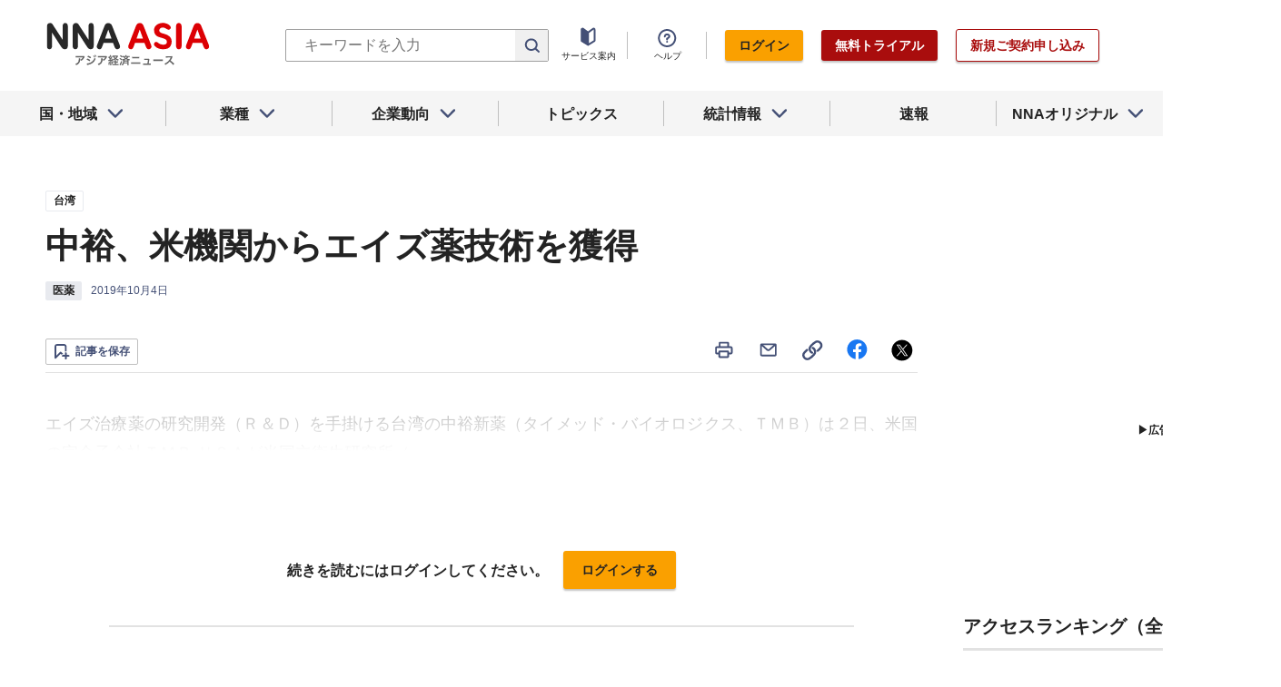

--- FILE ---
content_type: text/html; charset=utf-8
request_url: https://www.google.com/recaptcha/api2/aframe
body_size: 265
content:
<!DOCTYPE HTML><html><head><meta http-equiv="content-type" content="text/html; charset=UTF-8"></head><body><script nonce="enHoml_R0O1rbocvB1KuYQ">/** Anti-fraud and anti-abuse applications only. See google.com/recaptcha */ try{var clients={'sodar':'https://pagead2.googlesyndication.com/pagead/sodar?'};window.addEventListener("message",function(a){try{if(a.source===window.parent){var b=JSON.parse(a.data);var c=clients[b['id']];if(c){var d=document.createElement('img');d.src=c+b['params']+'&rc='+(localStorage.getItem("rc::a")?sessionStorage.getItem("rc::b"):"");window.document.body.appendChild(d);sessionStorage.setItem("rc::e",parseInt(sessionStorage.getItem("rc::e")||0)+1);localStorage.setItem("rc::h",'1768982874829');}}}catch(b){}});window.parent.postMessage("_grecaptcha_ready", "*");}catch(b){}</script></body></html>

--- FILE ---
content_type: application/javascript
request_url: https://www.nna.jp/_next/static/chunks/pages/flashes/all-a357a4b6e322a1ac.js
body_size: 3697
content:
(self.webpackChunk_N_E=self.webpackChunk_N_E||[]).push([[2028],{4754:function(t,n,e){(window.__NEXT_P=window.__NEXT_P||[]).push(["/flashes/all",function(){return e(1016)}])},590:function(t,n,e){"use strict";e.d(n,{Z:function(){return c}});var r=e(5893),a=e(2624),i=e(6099),o=e.n(i),c=function(t){var n=t.loadMore;return!t.isLast&&(0,r.jsx)("div",{className:"".concat(o().container),children:(0,r.jsx)(a.Z,{label:"\u3082\u3063\u3068\u898b\u308b",onClick:n,size:"button--S",theme:"button--tertiary",variant:"outline"})})}},7811:function(t,n,e){"use strict";e.d(n,{Z:function(){return _}});var r=e(5893),a=e(6190),i=e(6806),o=e.n(i),c=e(3414),s=e(1664),u=e.n(s),l=e(6292),_=function(t){var n=t.flash;return(0,r.jsxs)("div",{className:o().item,children:[(0,r.jsx)(u(),{href:l.H.flashes(n.id),passHref:!0,children:(0,r.jsx)("a",{className:o().link,children:(0,r.jsx)("p",{className:o().title,children:n.title})})}),(0,r.jsx)("div",{className:o().propeties,children:(0,r.jsx)(c.Z,{country:n.country,categories:[a.ft[n.category]],postedDate:n.created_at,updatedDate:n.created_at,isFree:!0})})]})}},2566:function(t,n,e){"use strict";e.d(n,{Z:function(){return d}});var r=e(5893),a=e(9138),i=e.n(a),o=e(9549),c=e.n(o),s=e(9735),u=e.n(s),l=e(8083),_=e(7215),f=e(4167),p=e(655),h=e(5600),d=function(t){var n=(0,h.i)().bpOnlySp;return(0,r.jsxs)("div",{className:"".concat(i().content," ").concat(c().print__content),children:[(0,r.jsxs)("main",{className:"".concat(i().main_content," ").concat(c().print__main),children:[(0,r.jsx)("div",{className:"".concat(c().hidePrint),children:(0,r.jsx)(_.Z,{})}),t.children,n&&(0,r.jsxs)("div",{className:"".concat(u().mobile__ads__container),children:[(0,r.jsx)(p.Z,{size:"M",tagName:"h1",title:"NNA\u304b\u3089\u306e\u304a\u77e5\u3089\u305b"}),(0,r.jsx)(f.Z,{name:"/27298605/RENEWSP-NNAASIA_infomation_text_25"})]})]}),(0,r.jsx)(l.Z,{})]})}},1016:function(t,n,e){"use strict";e.r(n),e.d(n,{default:function(){return d},flattenFlashes:function(){return p},isLastPage:function(){return h}});var r=e(5893),a=e(1534),i=e(2566),o=e(4593),c=e(5914),s=e(590),u=e(964),l=e(7811),_=e(2618),f=e.n(_);function p(t){return t.reduce((function(t,n){return t.concat(n.flashes)}),[])}function h(t){var n=arguments.length>1&&void 0!==arguments[1]?arguments[1]:40;return!!t&&t.slice(-1)[0].flashes.length<n}function d(){var t=(0,o.ZP)((function(t,n){return n&&!n.flashes.length?null:"flashes/all/".concat(t+1)}),a._i,{}),n=t.data,e=t.size,_=t.setSize;return n?(0,r.jsx)(r.Fragment,{children:(0,r.jsxs)(i.Z,{children:[(0,r.jsx)(u.Z,{titleWithListLabel:"\u901f\u5831\u4e00\u89a7",size:"XL"}),(0,r.jsx)("ul",{className:"".concat(f().body," ").concat(f().article_list),children:p(n).map((function(t){return(0,r.jsx)("li",{children:(0,r.jsx)(l.Z,{flash:t})},t.id)}))}),(0,r.jsx)(s.Z,{loadMore:function(){return _(e+1)},isLast:h(n)})]})}):(0,r.jsx)(c.Z,{})}},964:function(t,n,e){"use strict";e.d(n,{Z:function(){return c}});var r=e(5893),a=e(655),i=e(4366),o=e.n(i),c=function(t){var n=t.title,e=t.titleWithListLabel,i=t.size,c=void 0===i?"L":i,s=t.description,u=void 0===s?"":s,l=t.imagePath;return e||(e="".concat(n," \u30cb\u30e5\u30fc\u30b9\u4e00\u89a7")),(0,r.jsx)("div",{className:"".concat(o().container),children:(0,r.jsx)(a.Z,{size:c,tagName:"h1",title:e,description:u,imagePath:l})})}},6099:function(t){t.exports={pc_br:"DisplayMoreButton_pc_br__Qz8Wu",sp_br:"DisplayMoreButton_sp_br__C9iMe",container:"DisplayMoreButton_container__9b6VE"}},6806:function(t){t.exports={pc_br:"Flash_pc_br__Xpnf1",sp_br:"Flash_sp_br__h1umU",item:"Flash_item__hWuMK",link:"Flash_link__TaYP1",propeties:"Flash_propeties__GYqfu",title:"Flash_title___1TPL",tags:"Flash_tags__EWAKk"}},9138:function(t){t.exports={pc_br:"LayoutTwoColumn_pc_br__eS_fZ",sp_br:"LayoutTwoColumn_sp_br__gqjAS",content:"LayoutTwoColumn_content__a8jr2",main_content:"LayoutTwoColumn_main_content__lVgGt","main_content--col_3":"LayoutTwoColumn_main_content--col_3__RtqQ9",main__message_box:"LayoutTwoColumn_main__message_box__9R45X",caution:"LayoutTwoColumn_caution__0hSKo"}},2618:function(t){t.exports={pc_br:"Flashes_pc_br__hfcQE",sp_br:"Flashes_sp_br__87nBi",container:"Flashes_container___87Ty",article_list:"Flashes_article_list__Z_W3l",body:"Flashes_body__9IWkI",paragraph:"Flashes_paragraph___CTyj"}},4366:function(t){t.exports={pc_br:"ListPageTitle_pc_br__QUHSb",sp_br:"ListPageTitle_sp_br__ZM7B4",container:"ListPageTitle_container__YVLRw",heading__description:"ListPageTitle_heading__description__3MlER"}},4593:function(t,n,e){"use strict";e.d(n,{ZP:function(){return w}});var r=e(7294),a=e(8100),i=function(){return i=Object.assign||function(t){for(var n,e=1,r=arguments.length;e<r;e++)for(var a in n=arguments[e])Object.prototype.hasOwnProperty.call(n,a)&&(t[a]=n[a]);return t},i.apply(this,arguments)};function o(t,n,e,r){return new(e||(e=Promise))((function(a,i){function o(t){try{s(r.next(t))}catch(n){i(n)}}function c(t){try{s(r.throw(t))}catch(n){i(n)}}function s(t){var n;t.done?a(t.value):(n=t.value,n instanceof e?n:new e((function(t){t(n)}))).then(o,c)}s((r=r.apply(t,n||[])).next())}))}function c(t,n){var e,r,a,i,o={label:0,sent:function(){if(1&a[0])throw a[1];return a[1]},trys:[],ops:[]};return i={next:c(0),throw:c(1),return:c(2)},"function"===typeof Symbol&&(i[Symbol.iterator]=function(){return this}),i;function c(i){return function(c){return function(i){if(e)throw new TypeError("Generator is already executing.");for(;o;)try{if(e=1,r&&(a=2&i[0]?r.return:i[0]?r.throw||((a=r.return)&&a.call(r),0):r.next)&&!(a=a.call(r,i[1])).done)return a;switch(r=0,a&&(i=[2&i[0],a.value]),i[0]){case 0:case 1:a=i;break;case 4:return o.label++,{value:i[1],done:!1};case 5:o.label++,r=i[1],i=[0];continue;case 7:i=o.ops.pop(),o.trys.pop();continue;default:if(!(a=(a=o.trys).length>0&&a[a.length-1])&&(6===i[0]||2===i[0])){o=0;continue}if(3===i[0]&&(!a||i[1]>a[0]&&i[1]<a[3])){o.label=i[1];break}if(6===i[0]&&o.label<a[1]){o.label=a[1],a=i;break}if(a&&o.label<a[2]){o.label=a[2],o.ops.push(i);break}a[2]&&o.ops.pop(),o.trys.pop();continue}i=n.call(t,o)}catch(c){i=[6,c],r=0}finally{e=a=0}if(5&i[0])throw i[1];return{value:i[0]?i[1]:void 0,done:!0}}([i,c])}}}var s,u,l=function(){},_=l(),f=Object,p=function(t){return t===_},h=function(t){return"function"==typeof t},d=!("undefined"!=typeof window)||"Deno"in window?r.useEffect:r.useLayoutEffect,v=new WeakMap,b=0,m=function(t){var n,e,r=typeof t,a=t&&t.constructor,i=a==Date;if(f(t)!==t||i||a==RegExp)n=i?t.toJSON():"symbol"==r?t.toString():"string"==r?JSON.stringify(t):""+t;else{if(n=v.get(t))return n;if(n=++b+"~",v.set(t,n),a==Array){for(n="@",e=0;e<t.length;e++)n+=m(t[e])+",";v.set(t,n)}if(a==f){n="#";for(var o=f.keys(t).sort();!p(e=o.pop());)p(t[e])||(n+=e+":"+m(t[e])+",");v.set(t,n)}}return n},y=function(t){if(h(t))try{t=t()}catch(e){t=""}var n=[].concat(t);return[t="string"==typeof t?t:(Array.isArray(t)?t.length:t)?m(t):"",n,t?"$swr$"+t:""]},g=function(t){return h(t[1])?[t[0],t[1],t[2]||{}]:[t[0],null,(null===t[1]?t[2]:t[1])||{}]},x="$inf$",j=function(t){return y(t?t(0,null):null)[0]},w=(s=a.ZP,u=function(t){return function(n,e,a){var i=(0,r.useState)({})[1],s=(0,r.useRef)(!1),u=(0,r.useRef)(),l=a.cache,f=a.initialSize,v=void 0===f?1:f,b=a.revalidateAll,m=void 0!==b&&b,g=a.persistSize,w=void 0!==g&&g,N=a.revalidateFirstPage,L=void 0===N||N,Z=a.revalidateOnMount,k=void 0!==Z&&Z,P=null;try{P=j(n)}catch(O){}var S=null,T=null;P&&(S="$ctx$"+P,T="$len$"+P);var F=(0,r.useCallback)((function(){var t=l.get(T);return p(t)?v:t}),[T,v]),C=(0,r.useRef)(F());d((function(){s.current?P&&l.set(T,w?C.current:v):s.current=!0}),[P]);var E=k&&!s.current,z=t(P?x+P:null,(function(){return o(void 0,void 0,void 0,(function(){var t,r,i,o,s,_,f,h,d,v,b,g;return c(this,(function(c){switch(c.label){case 0:t=l.get(S)||[],r=t[0],i=t[1],o=[],s=F(),_=null,f=0,c.label=1;case 1:return f<s?(h=y(n(f,_)),d=h[0],v=h[1],d?(b=l.get(d),g=m||r||p(b)||L&&!f&&!p(u.current)||E||i&&!p(i[f])&&!a.compare(i[f],b),e&&g?[4,e.apply(void 0,v)]:[3,3]):[3,5]):[3,5];case 2:b=c.sent(),l.set(d,b),c.label=3;case 3:o.push(b),_=b,c.label=4;case 4:return++f,[3,1];case 5:return l.delete(S),[2,o]}}))}))}),a);d((function(){u.current=z.data}),[z.data]);var M=(0,r.useCallback)((function(){for(var t=[],n=0;n<arguments.length;n++)t[n]=arguments[n];var e=t[0],r=!1!==t[1];if(S){if(r)if(p(e))l.set(S,[!0]);else{var a=u.current;l.set(S,[!1,a])}return t.length?z.mutate(e,r):z.mutate()}}),[S]),A=(0,r.useCallback)((function(t){var e;if(T&&(h(t)?e=t(F()):"number"==typeof t&&(e=t),"number"==typeof e))return l.set(T,e),C.current=e,i({}),M(function(t){for(var e=[],r=null,a=0;a<t;++a){var i=y(n(a,r))[0],o=i?l.get(i):_;if(p(o))return u.current;e.push(o),r=o}return e}(e))}),[T,F,M]);return{size:F(),setSize:A,mutate:M,get error(){return z.error},get data(){return z.data},get isValidating(){return z.isValidating}}}},function(){for(var t=[],n=0;n<arguments.length;n++)t[n]=arguments[n];var e=g(t),r=e[0],a=e[1],o=e[2],c=(o.use||[]).concat(u);return s(r,a,i(i({},o),{use:c}))})}},function(t){t.O(0,[9809,8860,9769,8083,8304,9774,2888,179],(function(){return n=4754,t(t.s=n);var n}));var n=t.O();_N_E=n}]);

--- FILE ---
content_type: application/javascript
request_url: https://www.nna.jp/_next/static/chunks/4031.55f2793220b49cf1.js
body_size: 314
content:
"use strict";(self.webpackChunk_N_E=self.webpackChunk_N_E||[]).push([[4031],{4031:function(r,s,n){n.r(s),n.d(s,{default:function(){return i}});var c=n(5893),e=n(3808),t=n.n(e),u=n(7294),i=function(){var r=(0,u.useRef)(null);return(0,u.useEffect)((function(){r.current&&(t()(r.current,'<script>yads_ad_ds = "69166_548444";<\/script>'),t()(r.current,'<script src="//yads.c.yimg.jp/js/yads.js"><\/script>'))}),[r]),(0,c.jsx)(c.Fragment,{children:(0,c.jsx)("div",{id:"yads_dom",ref:r})})}}}]);